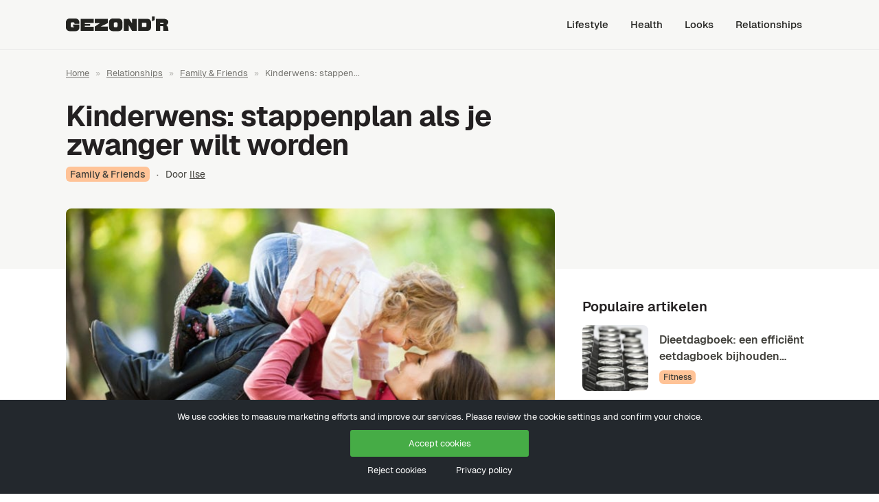

--- FILE ---
content_type: text/html; charset=UTF-8
request_url: https://gezondr.nl/kinderwens-stappenplan-zwanger-worden/
body_size: 10333
content:
<!DOCTYPE html><html lang="nl-NL" prefix="og: https://ogp.me/ns#"><head><meta charset="UTF-8"><meta name="viewport" content="width=device-width"><link rel="profile" href="https://gmpg.org/xfn/11"><link rel="pingback" href="https://gezondr.nl/xmlrpc.php"><title>Kinderwens: stappenplan als je zwanger wilt worden</title><meta name="description" content="Veel mensen krijgen op een bepaald moment in hun leven een kinderwens. Alvorens je daadwerkelijk zwanger wordt, is het verstandig c.q. noodzakelijk om een"/><meta name="robots" content="follow, index, max-snippet:-1, max-video-preview:-1, max-image-preview:large"/><link rel="canonical" href="https://gezondr.nl/kinderwens-stappenplan-zwanger-worden/" /><meta property="og:locale" content="nl_NL" /><meta property="og:type" content="article" /><meta property="og:title" content="Kinderwens: stappenplan als je zwanger wilt worden" /><meta property="og:description" content="Veel mensen krijgen op een bepaald moment in hun leven een kinderwens. Alvorens je daadwerkelijk zwanger wordt, is het verstandig c.q. noodzakelijk om een" /><meta property="og:url" content="https://gezondr.nl/kinderwens-stappenplan-zwanger-worden/" /><meta property="og:site_name" content="Gezond&#039;r" /><meta property="article:publisher" content="https://www.facebook.com/gezondr.nl/" /><meta property="article:tag" content="Kinderen" /><meta property="article:tag" content="kinderen krijgen" /><meta property="article:tag" content="kinderwens" /><meta property="article:tag" content="moeder" /><meta property="article:tag" content="moeder worden" /><meta property="article:tag" content="moederschap" /><meta property="article:tag" content="ouderschap" /><meta property="article:tag" content="vader" /><meta property="article:tag" content="vader worden" /><meta property="article:tag" content="vaderschap" /><meta property="article:tag" content="zwanger" /><meta property="article:tag" content="zwanger worden" /><meta property="article:section" content="Family &amp; Friends" /><meta property="og:updated_time" content="2023-06-01T18:46:09+02:00" /><meta property="og:image" content="https://gezondr.nl/wp-content/uploads/2011/05/kinderwens-ik-wil-kinderen.jpg" /><meta property="og:image:secure_url" content="https://gezondr.nl/wp-content/uploads/2011/05/kinderwens-ik-wil-kinderen.jpg" /><meta property="og:image:width" content="710" /><meta property="og:image:height" content="410" /><meta property="og:image:alt" content="kinderwens ik wil kinderen" /><meta property="og:image:type" content="image/jpeg" /><meta property="article:published_time" content="2011-05-02T17:07:53+02:00" /><meta property="article:modified_time" content="2023-06-01T18:46:09+02:00" /><meta name="twitter:card" content="summary_large_image" /><meta name="twitter:title" content="Kinderwens: stappenplan als je zwanger wilt worden" /><meta name="twitter:description" content="Veel mensen krijgen op een bepaald moment in hun leven een kinderwens. Alvorens je daadwerkelijk zwanger wordt, is het verstandig c.q. noodzakelijk om een" /><meta name="twitter:site" content="@poplak_NL" /><meta name="twitter:creator" content="@poplak_NL" /><meta name="twitter:image" content="https://gezondr.nl/wp-content/uploads/2011/05/kinderwens-ik-wil-kinderen.jpg" /><meta name="twitter:label1" content="Geschreven door" /><meta name="twitter:data1" content="Ilse" /><meta name="twitter:label2" content="Tijd om te lezen" /><meta name="twitter:data2" content="1 minuut" /> <script type="application/ld+json" class="rank-math-schema">{"@context":"https://schema.org","@graph":[{"@type":"Organization","@id":"https://gezondr.nl/#organization","name":"Gezondr.nl","sameAs":["https://www.facebook.com/gezondr.nl/","https://twitter.com/poplak_NL"],"logo":{"@type":"ImageObject","@id":"https://gezondr.nl/#logo","url":"https://gezondr.nl/wp-content/uploads/2024/11/logo-gezondr.svg","contentUrl":"https://gezondr.nl/wp-content/uploads/2024/11/logo-gezondr.svg","caption":"Gezond'r","inLanguage":"nl-NL"}},{"@type":"WebSite","@id":"https://gezondr.nl/#website","url":"https://gezondr.nl","name":"Gezond'r","publisher":{"@id":"https://gezondr.nl/#organization"},"inLanguage":"nl-NL"},{"@type":"ImageObject","@id":"https://gezondr.nl/wp-content/uploads/2011/05/kinderwens-ik-wil-kinderen.jpg","url":"https://gezondr.nl/wp-content/uploads/2011/05/kinderwens-ik-wil-kinderen.jpg","width":"710","height":"410","caption":"kinderwens ik wil kinderen","inLanguage":"nl-NL"},{"@type":"BreadcrumbList","@id":"https://gezondr.nl/kinderwens-stappenplan-zwanger-worden/#breadcrumb","itemListElement":[{"@type":"ListItem","position":"1","item":{"@id":"https://gezondr.nl","name":"Home"}},{"@type":"ListItem","position":"2","item":{"@id":"https://gezondr.nl/relationships/","name":"Relationships"}},{"@type":"ListItem","position":"3","item":{"@id":"https://gezondr.nl/relationships/family-friends/","name":"Family &amp; Friends"}}]},{"@type":"WebPage","@id":"https://gezondr.nl/kinderwens-stappenplan-zwanger-worden/#webpage","url":"https://gezondr.nl/kinderwens-stappenplan-zwanger-worden/","name":"Kinderwens: stappenplan als je zwanger wilt worden","datePublished":"2011-05-02T17:07:53+02:00","dateModified":"2023-06-01T18:46:09+02:00","isPartOf":{"@id":"https://gezondr.nl/#website"},"primaryImageOfPage":{"@id":"https://gezondr.nl/wp-content/uploads/2011/05/kinderwens-ik-wil-kinderen.jpg"},"inLanguage":"nl-NL","breadcrumb":{"@id":"https://gezondr.nl/kinderwens-stappenplan-zwanger-worden/#breadcrumb"}},{"@type":"Person","@id":"https://gezondr.nl/author/poplak_nl/","name":"Ilse","url":"https://gezondr.nl/author/poplak_nl/","image":{"@type":"ImageObject","@id":"https://secure.gravatar.com/avatar/93562e2696f44176fda1b9b93757dc865da3eb3a0f817caf70b9c092e9834cda?s=96&amp;d=mm&amp;r=g","url":"https://secure.gravatar.com/avatar/93562e2696f44176fda1b9b93757dc865da3eb3a0f817caf70b9c092e9834cda?s=96&amp;d=mm&amp;r=g","caption":"Ilse","inLanguage":"nl-NL"},"worksFor":{"@id":"https://gezondr.nl/#organization"}},{"@type":"BlogPosting","headline":"Kinderwens: stappenplan als je zwanger wilt worden","keywords":"kinderwens","datePublished":"2011-05-02T17:07:53+02:00","dateModified":"2023-06-01T18:46:09+02:00","articleSection":"Family &amp; Friends","author":{"@id":"https://gezondr.nl/author/poplak_nl/","name":"Ilse"},"publisher":{"@id":"https://gezondr.nl/#organization"},"description":"Veel mensen krijgen op een bepaald moment in hun leven een kinderwens. Alvorens je daadwerkelijk zwanger wordt, is het verstandig c.q. noodzakelijk om een","name":"Kinderwens: stappenplan als je zwanger wilt worden","@id":"https://gezondr.nl/kinderwens-stappenplan-zwanger-worden/#richSnippet","isPartOf":{"@id":"https://gezondr.nl/kinderwens-stappenplan-zwanger-worden/#webpage"},"image":{"@id":"https://gezondr.nl/wp-content/uploads/2011/05/kinderwens-ik-wil-kinderen.jpg"},"inLanguage":"nl-NL","mainEntityOfPage":{"@id":"https://gezondr.nl/kinderwens-stappenplan-zwanger-worden/#webpage"}}]}</script> <link data-optimized="2" rel="stylesheet" href="https://gezondr.nl/wp-content/litespeed/css/82cc481d794d5084c2bf9352602c8d4a.css?ver=713f8" /><link rel="https://api.w.org/" href="https://gezondr.nl/wp-json/" /><link rel="alternate" title="JSON" type="application/json" href="https://gezondr.nl/wp-json/wp/v2/posts/4109" /><link rel="alternate" title="oEmbed (JSON)" type="application/json+oembed" href="https://gezondr.nl/wp-json/oembed/1.0/embed?url=https%3A%2F%2Fgezondr.nl%2Fkinderwens-stappenplan-zwanger-worden%2F" /><link rel="alternate" title="oEmbed (XML)" type="text/xml+oembed" href="https://gezondr.nl/wp-json/oembed/1.0/embed?url=https%3A%2F%2Fgezondr.nl%2Fkinderwens-stappenplan-zwanger-worden%2F&#038;format=xml" /><link rel="icon" href="https://gezondr.nl/wp-content/uploads/2023/05/cropped-favicon-1-32x32.png" sizes="32x32" /><link rel="icon" href="https://gezondr.nl/wp-content/uploads/2023/05/cropped-favicon-1-192x192.png" sizes="192x192" /><link rel="apple-touch-icon" href="https://gezondr.nl/wp-content/uploads/2023/05/cropped-favicon-1-180x180.png" /><meta name="msapplication-TileImage" content="https://gezondr.nl/wp-content/uploads/2023/05/cropped-favicon-1-270x270.png" />
 <script src="https://www.googletagmanager.com/gtag/js?id=G-VFWE4P98CC" defer data-deferred="1" type="19e5f186988a17b6bb3ca751-text/javascript"></script> <script src="[data-uri]" defer type="19e5f186988a17b6bb3ca751-text/javascript"></script> <script async src="https://pagead2.googlesyndication.com/pagead/js/adsbygoogle.js?client=ca-pub-5326103913251239" crossorigin="anonymous" type="19e5f186988a17b6bb3ca751-text/javascript"></script> <meta name="jam:team" content="add3df5d-4b96-41ba-bec9-5ed11d1c858d" /> <script type="19e5f186988a17b6bb3ca751-module" src="https://js.jam.dev/recorder.js"></script>  <script type="19e5f186988a17b6bb3ca751-module" src="https://js.jam.dev/capture.js"></script> </head><body class="wp-singular post-template-default single single-post postid-4109 single-format-standard wp-custom-logo wp-theme-gezondr bg-white text-default-400 antialiased overflow-x-hidden cookie-consent-not-set"><div id="page" class="min-h-screen"><header id="site-header" class="w-full bg-default-50 border-b"><div class="max-w-6xl mx-auto px-4 lg:px-8 flex items-center h-16 lg:h-18"><div class="flex justify-between items-center w-full"><div class="site-logo -mt-1">
<a href="https://gezondr.nl/" class="custom-logo-link" rel="home" data-wpel-link="internal"><img src="https://gezondr.nl/wp-content/uploads/2024/11/logo-gezondr.svg" class="custom-logo" alt="logo gezondr" decoding="async" /></a></div><div class="lg:hidden">
<a href="#" aria-label="Toggle navigation" id="primary-menu-toggle">
<svg viewBox="0 0 20 20" class="inline-block w-6 h-6" version="1.1"
xmlns="http://www.w3.org/2000/svg" xmlns:xlink="http://www.w3.org/1999/xlink">
<g stroke="none" stroke-width="1" fill="currentColor" fill-rule="evenodd">
<g id="icon-shape">
<path d="M0,3 L20,3 L20,5 L0,5 L0,3 Z M0,9 L20,9 L20,11 L0,11 L0,9 Z M0,15 L20,15 L20,17 L0,17 L0,15 Z"
id="Combined-Shape"></path>
</g>
</g>
</svg>
</a></div></div><div id="primary-menu" class="hidden absolute lg:static top-12 left-0 z-10 w-full lg:w-auto bg-default-100 lg:bg-transparent mt-4 lg:p-4 lg:mt-0 lg:p-0 lg:bg-transparent lg:block shrink-0"><ul id="menu-menu" class="lg:flex lg:-mx-4"><li id="menu-item-29282" class="menu-item menu-item-type-taxonomy menu-item-object-category menu-item-has-children menu-item-29282"><a href="https://gezondr.nl/lifestyle/" data-wpel-link="internal">Lifestyle</a><ul class="sub-menu"><li id="menu-item-29283" class="menu-item menu-item-type-taxonomy menu-item-object-category menu-item-29283"><a href="https://gezondr.nl/lifestyle/business/" data-wpel-link="internal">Business</a></li><li id="menu-item-29284" class="menu-item menu-item-type-taxonomy menu-item-object-category menu-item-29284"><a href="https://gezondr.nl/lifestyle/living/" data-wpel-link="internal">Living</a></li><li id="menu-item-29290" class="menu-item menu-item-type-taxonomy menu-item-object-category menu-item-29290"><a href="https://gezondr.nl/lifestyle/planet/" data-wpel-link="internal">Planet</a></li><li id="menu-item-29291" class="menu-item menu-item-type-taxonomy menu-item-object-category menu-item-29291"><a href="https://gezondr.nl/lifestyle/tech/" data-wpel-link="internal">Tech</a></li><li id="menu-item-29292" class="menu-item menu-item-type-taxonomy menu-item-object-category menu-item-29292"><a href="https://gezondr.nl/lifestyle/transport/" data-wpel-link="internal">Transport</a></li><li id="menu-item-29293" class="menu-item menu-item-type-taxonomy menu-item-object-category menu-item-29293"><a href="https://gezondr.nl/lifestyle/travel/" data-wpel-link="internal">Travel</a></li></ul></li><li id="menu-item-29285" class="menu-item menu-item-type-taxonomy menu-item-object-category menu-item-has-children menu-item-29285"><a href="https://gezondr.nl/health/" data-wpel-link="internal">Health</a><ul class="sub-menu"><li id="menu-item-29289" class="menu-item menu-item-type-taxonomy menu-item-object-category menu-item-29289"><a href="https://gezondr.nl/health/mind/" data-wpel-link="internal">Mind</a></li><li id="menu-item-29288" class="menu-item menu-item-type-taxonomy menu-item-object-category menu-item-29288"><a href="https://gezondr.nl/health/food/" data-wpel-link="internal">Food</a></li><li id="menu-item-29286" class="menu-item menu-item-type-taxonomy menu-item-object-category menu-item-29286"><a href="https://gezondr.nl/health/body/" data-wpel-link="internal">Body</a></li><li id="menu-item-29287" class="menu-item menu-item-type-taxonomy menu-item-object-category menu-item-29287"><a href="https://gezondr.nl/health/fitness/" data-wpel-link="internal">Fitness</a></li></ul></li><li id="menu-item-29295" class="menu-item menu-item-type-taxonomy menu-item-object-category menu-item-has-children menu-item-29295"><a href="https://gezondr.nl/looks/" data-wpel-link="internal">Looks</a><ul class="sub-menu"><li id="menu-item-29296" class="menu-item menu-item-type-taxonomy menu-item-object-category menu-item-29296"><a href="https://gezondr.nl/looks/fashion/" data-wpel-link="internal">Fashion</a></li><li id="menu-item-29294" class="menu-item menu-item-type-taxonomy menu-item-object-category menu-item-29294"><a href="https://gezondr.nl/looks/self-care/" data-wpel-link="internal">Self-Care</a></li></ul></li><li id="menu-item-29297" class="menu-item menu-item-type-taxonomy menu-item-object-category current-post-ancestor menu-item-has-children menu-item-29297"><a href="https://gezondr.nl/relationships/" data-wpel-link="internal">Relationships</a><ul class="sub-menu"><li id="menu-item-29298" class="menu-item menu-item-type-taxonomy menu-item-object-category current-post-ancestor current-menu-parent current-post-parent menu-item-29298"><a href="https://gezondr.nl/relationships/family-friends/" data-wpel-link="internal">Family &amp; Friends</a></li><li id="menu-item-29299" class="menu-item menu-item-type-taxonomy menu-item-object-category menu-item-29299"><a href="https://gezondr.nl/relationships/love/" data-wpel-link="internal">Love</a></li></ul></li></ul></div></div></header><div id="content" class="site-content flex-grow"><main><div class="pt-4 lg:pt-6 bg-default-50"><div class="max-w-6xl mx-auto px-4 lg:px-8"><nav aria-label="breadcrumbs" class="rank-math-breadcrumb"><p><a href="https://gezondr.nl" data-wpel-link="internal">Home</a><span class="separator"> &raquo; </span><a href="https://gezondr.nl/relationships/" data-wpel-link="internal">Relationships</a><span class="separator"> &raquo; </span><a href="https://gezondr.nl/relationships/family-friends/" data-wpel-link="internal">Family &amp; Friends</a><span class="separator"> &raquo; </span><span class="last">Kinderwens: stappen...</span></p></nav></div></div><section class="hero bg-default-50 pt-8 pb-16  pb-32"><div class="max-w-6xl mx-auto px-4 lg:px-8"><h1 class="text-3xl lg:text-[2.625em] tracking-tight leading-none font-bold text-default-600 lg:max-w-3xl">
Kinderwens: stappenplan als je zwanger wilt worden</h1><p class="text-sm text-default-400 mt-3">
<a href="https://gezondr.nl/relationships/family-friends/" class="rounded-md font-medium  bg-highlight-400 px-1.5 py-0.5" data-wpel-link="internal">Family &amp; Friends</a>
<span class="mx-1.5">·</span>
Door <u>Ilse</u></p></div></section><section class="max-w-6xl mx-auto px-4 lg:px-8 pt-10"><div class="grid lg:grid-cols-3 gap-10"><div class="lg:col-span-2"><img width="690" height="398" src="https://gezondr.nl/wp-content/uploads/2011/05/kinderwens-ik-wil-kinderen-690x398.jpg" class="no-lazy w-full h-auto rounded-lg -mt-32 mb-6 wp-post-image" alt="kinderwens ik wil kinderen" decoding="async" fetchpriority="high" srcset="https://gezondr.nl/wp-content/uploads/2011/05/kinderwens-ik-wil-kinderen-690x398.jpg 690w, https://gezondr.nl/wp-content/uploads/2011/05/kinderwens-ik-wil-kinderen-600x346.jpg 600w, https://gezondr.nl/wp-content/uploads/2011/05/kinderwens-ik-wil-kinderen-375x217.jpg 375w, https://gezondr.nl/wp-content/uploads/2011/05/kinderwens-ik-wil-kinderen-175x101.jpg 175w, https://gezondr.nl/wp-content/uploads/2011/05/kinderwens-ik-wil-kinderen-450x260.jpg 450w, https://gezondr.nl/wp-content/uploads/2011/05/kinderwens-ik-wil-kinderen.jpg 710w" sizes="(max-width: 690px) 100vw, 690px" loading="eager" /><article id="post-4109" class="post-4109 post type-post status-publish format-standard has-post-thumbnail hentry category-family-friends tag-kinderen tag-kinderen-krijgen tag-kinderwens tag-moeder tag-moeder-worden tag-moederschap tag-ouderschap tag-vader tag-vader-worden tag-vaderschap tag-zwanger tag-zwanger-worden"><div class="entry-content"><p>Veel mensen krijgen op een bepaald moment in hun leven een kinderwens. <strong>Alvorens je daadwerkelijk zwanger wordt, is het verstandig c.q. noodzakelijk om een aantal stappen te doorlopen.</strong> Hieronder lees je meer over een stappenplan voor als je zwanger wilt worden…</p><h2>Praktische gevolgen van een kinderwens&#8230;</h2><p>Het is allereerst aan te raden om je kinderwens goed te overdenken. Sta niet alleen stil bij de voordelen, maar ook bij de nadelen. Waarom wil je eigenlijk kinderen? Hoe verwacht je dat het ouderschap zal zijn? Wat voor ideeën heb je over de opvoeding? Het is goed om hier bewust bij stil te staan en dit samen met je partner te bespreken. Sta ook stil bij de praktische gevolgen. <strong>Hebben jullie voldoende ruimte, geld en tijd voor een kind? </strong>En kun je een kind een veilige en stabiele leefomgeving bieden?</p><h2>Met ouderschapswens naar huisarts</h2><p>Soms is het verstandig om je huisarts te raadplegen over je kinderwens. Mocht je vragen hebben over zwanger worden, dan is het sowieso raadzaam om een afspraak te maken. <strong>Ook kun je door de huisarts een algemene gezondheidscheck laten uitvoeren om er zeker van te zijn dat jullie medisch gezien klaar zijn voor een zwangerschap.</strong> Het is tevens aan te raden om met de huisarts te overleggen indien er chronische en/of erfelijke ziektes in jullie familie voorkomen die overgedragen kunnen worden op je toekomstige kinderen.</p><h2>Kinderwens = stoppen met anticonceptie</h2><p><img decoding="async" class="alignright wp-image-4110 size-full" title="kinderwens ouderschapswens" src="/wp-content/uploads/2011/04/Kinderwens.jpg" alt="kinderwens ouderschapswens" width="155" height="232" /><strong>Om kinderen te kunnen krijgen dien je vanzelfsprekend te stoppen met het gebruik van anticonceptiemiddelen.</strong> Met bepaalde anticonceptiemiddelen kun je per direct stoppen als je een kinderwens hebt. Zo kun je bijvoorbeeld simpelweg geen condoom meer gebruiken. Bepaalde andere anticonceptiemiddelen zijn niet direct uitgewerkt. Bij de pil kan het bijvoorbeeld tot een jaar duren alvorens je normale menstruatiecyclus (en daarmee vruchtbaarheid) weer op gang komt. <a href="../stoppen-met-de-pil-zwanger-worden/" data-wpel-link="internal">Hier lees je meer over stoppen met de pil en zwanger worden.</a></p><h2>Kinderwens: eisprong &amp; vruchtbaarheid</h2><p>Sommige vrouwen met een kinderwens raken vrijwel direct zwanger, anderen moeten er beduidend meer moeite voor doen. Mocht je niet direct zwanger raken, verdiep je dan eens in de <a href="../eisprong-vruchtbaarheid/" data-wpel-link="internal">eisprong en vruchtbaarheid</a>. <strong>Een vrouw kan namelijk niet op ieder willekeurig moment zwanger raken.</strong> Het bepalen van je <a href="../wanneer-vruchtbaar-tips-vruchtbaarste-dagen-bepalen/" data-wpel-link="internal">vruchtbare dagen</a> kan je enorm helpen om zwanger te worden.</p><p><em>Heb jij een kinderwens? Deel hieronder jouw ervaringen, opvattingen en bevindingen ten aanzien van jouw toekomstige ouderschap!</em></p></div></article><div class='yarpp yarpp-related yarpp-related-website yarpp-template-yarpp-template-simple'><div class="mt-10"><h4 class="font-semibold text-xxl text-default-600">Lees ook</h4><div class="mt-4"><div class="flex items-center mb-4  border rounded-xl p-2">
<a href="https://gezondr.nl/waarom-sport-jij-niet-als-je-wilt-afvallen/" class="mr-4 rounded-lg bg-default-300 overflow-hidden w-20 bg-highlight-400" data-wpel-link="internal">
<img width="120" height="80" src="https://gezondr.nl/wp-content/uploads/2007/03/waarom-sport-jij-niet-als-je-wilt-afvallen-scaled.jpg" class=" object-cover aspect-square w-20 hover:opacity-90 ease-in-out duration-200 wp-post-image" alt="waarom sport jij niet als je wilt afvallen scaled" data-pin-nopin="true" decoding="async" loading="lazy" srcset="https://gezondr.nl/wp-content/uploads/2007/03/waarom-sport-jij-niet-als-je-wilt-afvallen-scaled.jpg 2560w, https://gezondr.nl/wp-content/uploads/2007/03/waarom-sport-jij-niet-als-je-wilt-afvallen-600x400.jpg 600w, https://gezondr.nl/wp-content/uploads/2007/03/waarom-sport-jij-niet-als-je-wilt-afvallen-375x250.jpg 375w, https://gezondr.nl/wp-content/uploads/2007/03/waarom-sport-jij-niet-als-je-wilt-afvallen-768x512.jpg 768w, https://gezondr.nl/wp-content/uploads/2007/03/waarom-sport-jij-niet-als-je-wilt-afvallen-1536x1024.jpg 1536w, https://gezondr.nl/wp-content/uploads/2007/03/waarom-sport-jij-niet-als-je-wilt-afvallen-2048x1365.jpg 2048w, https://gezondr.nl/wp-content/uploads/2007/03/waarom-sport-jij-niet-als-je-wilt-afvallen-175x117.jpg 175w, https://gezondr.nl/wp-content/uploads/2007/03/waarom-sport-jij-niet-als-je-wilt-afvallen-450x300.jpg 450w, https://gezondr.nl/wp-content/uploads/2007/03/waarom-sport-jij-niet-als-je-wilt-afvallen-1170x780.jpg 1170w, https://gezondr.nl/wp-content/uploads/2007/03/waarom-sport-jij-niet-als-je-wilt-afvallen-270x180.jpg 270w" sizes="auto, (max-width: 120px) 100vw, 120px" />			</a>
<a href="https://gezondr.nl/waarom-sport-jij-niet-als-je-wilt-afvallen/" rel="bookmark norewrite" class="underline block text-lg !font-semibold text-highlight-100 hover:text-highlight-300 transition-all duration-500 break-words" title="Niet sporten&#8230; Waarom sport jij niet als je wilt afvallen?" data-wpel-link="internal">
Niet sporten&#8230; Waarom sport jij niet als je wilt afvallen?			</a></div><div class="flex items-center mb-4  border rounded-xl p-2">
<a href="https://gezondr.nl/de-appel-erg-gezond-en-goed-als-je-wilt-afvallen/" class="mr-4 rounded-lg bg-default-300 overflow-hidden w-20 bg-highlight-400" data-wpel-link="internal">
<img width="120" height="31" src="https://gezondr.nl/wp-content/uploads/2007/09/appeltjes-gezond-goed-afvallen.jpg" class=" object-cover aspect-square w-20 hover:opacity-90 ease-in-out duration-200 wp-post-image" alt="appeltjes gezond goed afvallen" data-pin-nopin="true" decoding="async" loading="lazy" srcset="https://gezondr.nl/wp-content/uploads/2007/09/appeltjes-gezond-goed-afvallen.jpg 530w, https://gezondr.nl/wp-content/uploads/2007/09/appeltjes-gezond-goed-afvallen-375x98.jpg 375w, https://gezondr.nl/wp-content/uploads/2007/09/appeltjes-gezond-goed-afvallen-175x46.jpg 175w, https://gezondr.nl/wp-content/uploads/2007/09/appeltjes-gezond-goed-afvallen-450x118.jpg 450w" sizes="auto, (max-width: 120px) 100vw, 120px" />			</a>
<a href="https://gezondr.nl/de-appel-erg-gezond-en-goed-als-je-wilt-afvallen/" rel="bookmark norewrite" class="underline block text-lg !font-semibold text-highlight-100 hover:text-highlight-300 transition-all duration-500 break-words" title="Appel: erg gezond + goed als je wilt afvallen" data-wpel-link="internal">
Appel: erg gezond + goed als je wilt afvallen			</a></div><div class="flex items-center mb-4  border rounded-xl p-2">
<a href="https://gezondr.nl/plekken-waar-je-niet-moet-eten-als-je-wilt-afvallen/" class="mr-4 rounded-lg bg-default-300 overflow-hidden w-20 bg-highlight-400" data-wpel-link="internal">
<img width="120" height="79" src="https://gezondr.nl/wp-content/uploads/2012/01/plaats-eten-afvallen.jpg" class=" object-cover aspect-square w-20 hover:opacity-90 ease-in-out duration-200 wp-post-image" alt="plaats eten afvallen" data-pin-nopin="true" decoding="async" loading="lazy" srcset="https://gezondr.nl/wp-content/uploads/2012/01/plaats-eten-afvallen.jpg 290w, https://gezondr.nl/wp-content/uploads/2012/01/plaats-eten-afvallen-175x116.jpg 175w, https://gezondr.nl/wp-content/uploads/2012/01/plaats-eten-afvallen-270x180.jpg 270w" sizes="auto, (max-width: 120px) 100vw, 120px" />			</a>
<a href="https://gezondr.nl/plekken-waar-je-niet-moet-eten-als-je-wilt-afvallen/" rel="bookmark norewrite" class="underline block text-lg !font-semibold text-highlight-100 hover:text-highlight-300 transition-all duration-500 break-words" title="5 plekken waar je niet moet eten als je wilt afvallen" data-wpel-link="internal">
5 plekken waar je niet moet eten als je wilt afvallen			</a></div><div class="flex items-center mb-4  border rounded-xl p-2">
<a href="https://gezondr.nl/quinoa-ideale-zaden-afvallen/" class="mr-4 rounded-lg bg-default-300 overflow-hidden w-20 bg-highlight-400" data-wpel-link="internal">
<img width="120" height="79" src="https://gezondr.nl/wp-content/uploads/2012/11/quinoa-afvallen.jpg" class=" object-cover aspect-square w-20 hover:opacity-90 ease-in-out duration-200 wp-post-image" alt="quinoa afvallen" data-pin-nopin="true" decoding="async" loading="lazy" srcset="https://gezondr.nl/wp-content/uploads/2012/11/quinoa-afvallen.jpg 290w, https://gezondr.nl/wp-content/uploads/2012/11/quinoa-afvallen-175x116.jpg 175w, https://gezondr.nl/wp-content/uploads/2012/11/quinoa-afvallen-270x180.jpg 270w" sizes="auto, (max-width: 120px) 100vw, 120px" />			</a>
<a href="https://gezondr.nl/quinoa-ideale-zaden-afvallen/" rel="bookmark norewrite" class="underline block text-lg !font-semibold text-highlight-100 hover:text-highlight-300 transition-all duration-500 break-words" title="Quinoa: ideale zaden als je wilt afvallen" data-wpel-link="internal">
Quinoa: ideale zaden als je wilt afvallen			</a></div></div></div></div></div><div class="relative"><div class="sticky top-4"><h4 class="font-semibold text-xl text-default-600">Populaire artikelen</h4><div id="post-13191" class="flex items-center mt-3">
<a href="https://gezondr.nl/dieetdagboek-bijhouden/" class="mr-4 rounded-lg bg-default-300 overflow-hidden w-20 lg:w-24 h-20 lg:h-24 shrink-0 bg-highlight-400 " data-wpel-link="internal">
<img width="375" height="207" src="https://gezondr.nl/wp-content/uploads/2018/02/dieetdagboek-375x207.jpg" class=" object-cover w-24 h-24 hover:opacity-90 ease-in-out duration-200 wp-post-image" alt="dieetdagboek" decoding="async" loading="lazy" srcset="https://gezondr.nl/wp-content/uploads/2018/02/dieetdagboek-375x207.jpg 375w, https://gezondr.nl/wp-content/uploads/2018/02/dieetdagboek-600x330.jpg 600w, https://gezondr.nl/wp-content/uploads/2018/02/dieetdagboek-175x96.jpg 175w, https://gezondr.nl/wp-content/uploads/2018/02/dieetdagboek-450x248.jpg 450w, https://gezondr.nl/wp-content/uploads/2018/02/dieetdagboek.jpg 690w" sizes="auto, (max-width: 375px) 100vw, 375px" />	</a><div><h2 class="font-semibold hover:text-highlight-300"><a href="https://gezondr.nl/dieetdagboek-bijhouden/" data-wpel-link="internal">Dieetdagboek: een efficiënt eetdagboek bijhouden&#8230;</a></h2>
<a href="https://gezondr.nl/health/fitness/" class="rounded-md font-medium text-xs bg-highlight-400 px-1.5 py-0.5 mt-2 inline-block" data-wpel-link="internal">Fitness</a></div></div><div id="post-2481" class="flex items-center mt-3">
<a href="https://gezondr.nl/klebsiella-bacterie-symptomen-besmetting-behandeling/" class="mr-4 rounded-lg bg-default-300 overflow-hidden w-20 lg:w-24 h-20 lg:h-24 shrink-0 bg-highlight-400 " data-wpel-link="internal">
<img width="375" height="206" src="https://gezondr.nl/wp-content/uploads/2011/08/klebsiella-bacterie-375x206.jpg" class=" object-cover w-24 h-24 hover:opacity-90 ease-in-out duration-200 wp-post-image" alt="klebsiella bacterie" decoding="async" loading="lazy" srcset="https://gezondr.nl/wp-content/uploads/2011/08/klebsiella-bacterie-375x206.jpg 375w, https://gezondr.nl/wp-content/uploads/2011/08/klebsiella-bacterie-600x330.jpg 600w, https://gezondr.nl/wp-content/uploads/2011/08/klebsiella-bacterie-175x96.jpg 175w, https://gezondr.nl/wp-content/uploads/2011/08/klebsiella-bacterie-450x247.jpg 450w, https://gezondr.nl/wp-content/uploads/2011/08/klebsiella-bacterie-690x379.jpg 690w, https://gezondr.nl/wp-content/uploads/2011/08/klebsiella-bacterie.jpg 710w" sizes="auto, (max-width: 375px) 100vw, 375px" />	</a><div><h2 class="font-semibold hover:text-highlight-300"><a href="https://gezondr.nl/klebsiella-bacterie-symptomen-besmetting-behandeling/" data-wpel-link="internal">Klebsiella-bacterie: symptomen, besmetting &#038; behandeling</a></h2>
<a href="https://gezondr.nl/health/body/" class="rounded-md font-medium text-xs bg-highlight-400 px-1.5 py-0.5 mt-2 inline-block" data-wpel-link="internal">Body</a></div></div><div id="post-699" class="flex items-center mt-3">
<a href="https://gezondr.nl/acne-voorkomen-verhelpen-puistjes/" class="mr-4 rounded-lg bg-default-300 overflow-hidden w-20 lg:w-24 h-20 lg:h-24 shrink-0 bg-highlight-400 " data-wpel-link="internal">
<img width="375" height="201" src="https://gezondr.nl/wp-content/uploads/2012/09/acne-verhelpen-375x201.jpg" class=" object-cover w-24 h-24 hover:opacity-90 ease-in-out duration-200 wp-post-image" alt="acne verhelpen" decoding="async" loading="lazy" srcset="https://gezondr.nl/wp-content/uploads/2012/09/acne-verhelpen-375x201.jpg 375w, https://gezondr.nl/wp-content/uploads/2012/09/acne-verhelpen-600x321.jpg 600w, https://gezondr.nl/wp-content/uploads/2012/09/acne-verhelpen-175x94.jpg 175w, https://gezondr.nl/wp-content/uploads/2012/09/acne-verhelpen-450x241.jpg 450w, https://gezondr.nl/wp-content/uploads/2012/09/acne-verhelpen-690x369.jpg 690w, https://gezondr.nl/wp-content/uploads/2012/09/acne-verhelpen.jpg 710w" sizes="auto, (max-width: 375px) 100vw, 375px" />	</a><div><h2 class="font-semibold hover:text-highlight-300"><a href="https://gezondr.nl/acne-voorkomen-verhelpen-puistjes/" data-wpel-link="internal">Pukkels verhelpen: de beste middelen tegen jeugdpuistjes</a></h2>
<a href="https://gezondr.nl/health/body/" class="rounded-md font-medium text-xs bg-highlight-400 px-1.5 py-0.5 mt-2 inline-block" data-wpel-link="internal">Body</a></div></div><div id="post-1145" class="flex items-center mt-3">
<a href="https://gezondr.nl/tintelende-handen-vingers-oorzaken-oplossingen/" class="mr-4 rounded-lg bg-default-300 overflow-hidden w-20 lg:w-24 h-20 lg:h-24 shrink-0 bg-highlight-400 " data-wpel-link="internal">
<img width="375" height="209" src="https://gezondr.nl/wp-content/uploads/2013/08/tintelende-handen-vingers-1-375x209.jpg" class=" object-cover w-24 h-24 hover:opacity-90 ease-in-out duration-200 wp-post-image" alt="tintelende handen vingers 1" decoding="async" loading="lazy" srcset="https://gezondr.nl/wp-content/uploads/2013/08/tintelende-handen-vingers-1-375x209.jpg 375w, https://gezondr.nl/wp-content/uploads/2013/08/tintelende-handen-vingers-1-600x335.jpg 600w, https://gezondr.nl/wp-content/uploads/2013/08/tintelende-handen-vingers-1-175x98.jpg 175w, https://gezondr.nl/wp-content/uploads/2013/08/tintelende-handen-vingers-1-450x251.jpg 450w, https://gezondr.nl/wp-content/uploads/2013/08/tintelende-handen-vingers-1-690x385.jpg 690w, https://gezondr.nl/wp-content/uploads/2013/08/tintelende-handen-vingers-1.jpg 710w" sizes="auto, (max-width: 375px) 100vw, 375px" />	</a><div><h2 class="font-semibold hover:text-highlight-300"><a href="https://gezondr.nl/tintelende-handen-vingers-oorzaken-oplossingen/" data-wpel-link="internal">Tintelende handen + vingers: oorzaken, symptomen &#038; oplossingen</a></h2>
<a href="https://gezondr.nl/health/body/" class="rounded-md font-medium text-xs bg-highlight-400 px-1.5 py-0.5 mt-2 inline-block" data-wpel-link="internal">Body</a></div></div><div id="post-27" class="flex items-center mt-3">
<a href="https://gezondr.nl/wat-is-mijn-ideale-gewicht-bereken-het-of-toch-niet/" class="mr-4 rounded-lg bg-default-300 overflow-hidden w-20 lg:w-24 h-20 lg:h-24 shrink-0 bg-highlight-400 " data-wpel-link="internal">
<img width="375" height="250" src="https://gezondr.nl/wp-content/uploads/2007/01/wat-is-mijn-ideale-gewicht-bereken-het-of-toch-niet-375x250.jpg" class=" object-cover w-24 h-24 hover:opacity-90 ease-in-out duration-200 wp-post-image" alt="wat is mijn ideale gewicht bereken het of toch niet scaled" decoding="async" loading="lazy" srcset="https://gezondr.nl/wp-content/uploads/2007/01/wat-is-mijn-ideale-gewicht-bereken-het-of-toch-niet-375x250.jpg 375w, https://gezondr.nl/wp-content/uploads/2007/01/wat-is-mijn-ideale-gewicht-bereken-het-of-toch-niet-600x400.jpg 600w, https://gezondr.nl/wp-content/uploads/2007/01/wat-is-mijn-ideale-gewicht-bereken-het-of-toch-niet-768x512.jpg 768w, https://gezondr.nl/wp-content/uploads/2007/01/wat-is-mijn-ideale-gewicht-bereken-het-of-toch-niet-1536x1024.jpg 1536w, https://gezondr.nl/wp-content/uploads/2007/01/wat-is-mijn-ideale-gewicht-bereken-het-of-toch-niet-2048x1365.jpg 2048w, https://gezondr.nl/wp-content/uploads/2007/01/wat-is-mijn-ideale-gewicht-bereken-het-of-toch-niet-175x117.jpg 175w, https://gezondr.nl/wp-content/uploads/2007/01/wat-is-mijn-ideale-gewicht-bereken-het-of-toch-niet-450x300.jpg 450w, https://gezondr.nl/wp-content/uploads/2007/01/wat-is-mijn-ideale-gewicht-bereken-het-of-toch-niet-1170x780.jpg 1170w, https://gezondr.nl/wp-content/uploads/2007/01/wat-is-mijn-ideale-gewicht-bereken-het-of-toch-niet-270x180.jpg 270w" sizes="auto, (max-width: 375px) 100vw, 375px" />	</a><div><h2 class="font-semibold hover:text-highlight-300"><a href="https://gezondr.nl/wat-is-mijn-ideale-gewicht-bereken-het-of-toch-niet/" data-wpel-link="internal">Wat is mijn ideale gewicht? Bereken het! Of toch niet?</a></h2>
<a href="https://gezondr.nl/health/fitness/" class="rounded-md font-medium text-xs bg-highlight-400 px-1.5 py-0.5 mt-2 inline-block" data-wpel-link="internal">Fitness</a></div></div></div></div></div></section></main></div><footer id="colophon" class="site-footer bg-default-600 py-12 mt-24" role="contentinfo"><div class="max-w-6xl mx-auto px-4 lg:px-8"><svg width="150" height="23" xmlns="http://www.w3.org/2000/svg" class="mb-4"><g fill="#FFC397" fill-rule="nonzero"><path d="M19.4991748 11.6683997V9.35802298c.0003441-1.42528381-.5656952-2.79229049-1.573523-3.80011825-1.0078277-1.00782776-2.3748344-1.57386704-3.8001178-1.57352273H5.37364111c-1.42528382-.00034431-2.7922905.56569497-3.80011826 1.57352273S-.00034418 7.93273917 0 9.3580226v7.6464378c-.00095606 2.9687592 2.40488157 5.3762112 5.37364073 5.3772469h9.07214777c1.3402473 0 2.6256069-.5323837 3.5733047-1.4800816.9476979-.9476978 1.4800816-2.2330574 1.4800816-3.5733043v-4.5401131h-8.9224072v2.862888h1.8058319c-.2507362.708221-.9212425 1.1809989-1.6725364 1.1793155H8.78543424c-.9769371 0-1.76890144-.7919643-1.76890144-1.7689014v-3.7566437c-.00001907-.46915436.18633843-.91909981.51807404-1.25084877s.78167343-.51812477 1.25082779-.51812477H10.717493c.9769771 0 1.7689735.79199638 1.7689735 1.76897354v.3633881l7.0127083.0001449ZM40.4681575 10.49778281V4.49993468H21.5000003V22.0380546h18.9681572v-5.9978482H27.4978484v-1.4244835h7.7634319v-2.6934558h-7.7634319v-1.42448353zM60.9101657 4.50123282l-6.9350254-.00129814-.0012982.00129814H42.000001v6.20038757h7.7649464L42.000001 15.8047755v6.2004597h18.9101655v-6.2004597H50.3381598l10.5720067-5.10315511zM76.8251014 3.98438246h-8.7492966c-1.4258282-.00024864-2.7933292.56604927-3.8015423 1.57426232-1.0082126 1.00821266-1.5745106 2.37571411-1.574262 3.80154228v7.64571644c-.0003252 1.42589.5659631 2.7934723 1.5742193 3.8017289 1.0082565 1.0082565 2.3758388 1.5745449 3.8017288 1.5742196h8.7492966c2.969033 0 5.3760208-2.4069158 5.3760208-5.3759488V9.36018668c-.0002392-2.96901665-2.4071484-5.37580422-5.376165-5.37580422h4e-7ZM75.1849509 15.0607898c-.0005974.9785656-.7943027 1.7713989-1.7728683 1.7709208h-1.9252781c-.9778481-.0004382-1.7704186-.7930731-1.7707768-1.7709212V11.305228c.0003582-.9778481.7929291-1.77048345 1.7707768-1.77092152h1.9252781c.978622-.00039849 1.7722862.79258743 1.7727241 1.77120952l.0001442 3.7552738ZM96.1483802 4.49286566v6.3650589l-4.2433727-6.3650589h-7.7050072V22.0246383h7.2025535v-8.5984017l4.8574826 8.5984017h6.8675846V4.49286566zM118.736583 4.50007849H105.15V22.0117992h13.586583c1.38816-.0001912 2.719382-.5518487 3.700784-1.5336022.981402-.9817532 1.532582-2.3131733 1.532276-3.7013336V9.73487006c.000249-1.38812943-.550955-2.71950112-1.532348-3.70121918-.981394-.98171806-2.312583-1.53336182-3.700713-1.53357239h.000001Zm-1.524167 10.96532781c-.000358.4464127-.362157.8082123-.80857.8085701h-5.690505v-6.03607704h5.690505c.445994-.0003983.807934.36070208.80857.80669584v4.4208111ZM125.35.921379v3.83663483h.564629l-.564629.54897689v2.74300919l3.971012-1.85098457V.921379zM145.752324 13.6354117s3.269987-1.1676307 3.269987-4.47202296c0-3.30439225-3.300786-4.66330987-6.735156-4.66330987H130.95V21.9868426h6.221594v-6.9304813h3.105604s1.588794-.1266594 1.588794 1.0375092v5.8929721h7.320701s.222592-7.3173835-3.434369-8.3514309Zm-3.780158-1.9691326c-.157625.1585629-.37221.2473587-.595788.2465442h-4.205144v-1.68437147h4.205144c.340695.00007057.647817.20531578.778214.52006874.130398.31475293.058404.67706033-.182425.91804693l-.000001-.0002884Z"/></g></svg><div class="text-sm text-default-100/50"><p>Let op: de inhoud op Gezondr.nl dient niet als medisch advies of basis voor medisch advies en betreft geen uitoefening der geneeskunde. Meer informatie</p></div><div class="block mb-4 mt-10 h-px w-full bg-default-100/10"></div><div class="text-white text-sm lg:flex items-center"><div>&copy; 2026 - Gezondr.nl</div><div class="ml-auto"><div id="primary-menu" class="hidden bg-gray-100 mt-4 p-4 lg:mt-0 lg:p-0 lg:bg-transparent lg:block"><ul id="menu-footer-menu" class="lg:flex lg:-mx-4"><li id="menu-item-29208" class="menu-item menu-item-type-post_type menu-item-object-page menu-item-29208"><a href="https://gezondr.nl/contact/" data-wpel-link="internal">Contact</a></li><li id="menu-item-29209" class="menu-item menu-item-type-post_type menu-item-object-page menu-item-29209"><a href="https://gezondr.nl/over/" data-wpel-link="internal">Over Gezondr</a></li><li id="menu-item-29210" class="menu-item menu-item-type-post_type menu-item-object-page menu-item-29210"><a href="https://gezondr.nl/adverteren/" data-wpel-link="internal">Adverteren</a></li><li id="menu-item-29211" class="menu-item menu-item-type-post_type menu-item-object-page menu-item-privacy-policy menu-item-29211"><a rel="privacy-policy" href="https://gezondr.nl/disclaimer-copyright-privacy/" data-wpel-link="internal">Privacy Policy</a></li></ul></div></a></div></div></footer></div> <script type="19e5f186988a17b6bb3ca751-text/javascript" src="[data-uri]" defer></script> <script type="speculationrules">{"prefetch":[{"source":"document","where":{"and":[{"href_matches":"\/*"},{"not":{"href_matches":["\/wp-*.php","\/wp-admin\/*","\/wp-content\/uploads\/*","\/wp-content\/*","\/wp-content\/plugins\/*","\/wp-content\/themes\/gezondr\/*","\/*\\?(.+)"]}},{"not":{"selector_matches":"a[rel~=\"nofollow\"]"}},{"not":{"selector_matches":".no-prefetch, .no-prefetch a"}}]},"eagerness":"conservative"}]}</script> <script type="19e5f186988a17b6bb3ca751-text/javascript" id="cookie-notice-consent-js-before" src="[data-uri]" defer></script> <div id="cookie-notice-consent" role="banner" class="cookie-notice-consent cookie-notice-consent--hidden" aria-label="Cookie Notice & Consent"><div class="cookie-notice-consent__container"><div class="cookie-notice-consent__text">We use cookies to measure marketing efforts and improve our services. Please review the cookie settings and confirm your choice.</div><div class="cookie-notice-consent__buttons">
<a href="#cookies-accepted" class="cookie-notice-consent__button cookie-notice-consent__accept-button" id="cookie-notice-consent__accept-button" aria-label="Accept cookies">Accept cookies</a>
<a href="#cookies-rejected" class="cookie-notice-consent__button cookie-notice-consent__reject-button" id="cookie-notice-consent__reject-button" aria-label="Reject cookies">Reject cookies</a>
<a href="https://gezondr.nl/disclaimer-copyright-privacy/" target="_blank" class="cookie-notice-consent__button cookie-notice-consent__privacy-policy-button" id="cookie-notice-consent__privacy-policy-button" aria-label="Privacy policy" data-wpel-link="internal">Privacy policy</a></div></div></div> <script data-optimized="1" src="https://gezondr.nl/wp-content/litespeed/js/ebbb0b2f22906cc8eef96960d86a4788.js?ver=713f8" defer type="19e5f186988a17b6bb3ca751-text/javascript"></script><script src="/cdn-cgi/scripts/7d0fa10a/cloudflare-static/rocket-loader.min.js" data-cf-settings="19e5f186988a17b6bb3ca751-|49" defer></script><script defer src="https://static.cloudflareinsights.com/beacon.min.js/vcd15cbe7772f49c399c6a5babf22c1241717689176015" integrity="sha512-ZpsOmlRQV6y907TI0dKBHq9Md29nnaEIPlkf84rnaERnq6zvWvPUqr2ft8M1aS28oN72PdrCzSjY4U6VaAw1EQ==" data-cf-beacon='{"version":"2024.11.0","token":"dfc27912475649a999e65392333ba328","r":1,"server_timing":{"name":{"cfCacheStatus":true,"cfEdge":true,"cfExtPri":true,"cfL4":true,"cfOrigin":true,"cfSpeedBrain":true},"location_startswith":null}}' crossorigin="anonymous"></script>
</body></html>
<!-- Page optimized by LiteSpeed Cache @2026-01-22 03:14:35 -->

<!-- Page cached by LiteSpeed Cache 7.7 on 2026-01-22 03:14:35 -->

--- FILE ---
content_type: text/html; charset=utf-8
request_url: https://www.google.com/recaptcha/api2/aframe
body_size: 263
content:
<!DOCTYPE HTML><html><head><meta http-equiv="content-type" content="text/html; charset=UTF-8"></head><body><script nonce="vCim7Oi_a-chye5lYtH07w">/** Anti-fraud and anti-abuse applications only. See google.com/recaptcha */ try{var clients={'sodar':'https://pagead2.googlesyndication.com/pagead/sodar?'};window.addEventListener("message",function(a){try{if(a.source===window.parent){var b=JSON.parse(a.data);var c=clients[b['id']];if(c){var d=document.createElement('img');d.src=c+b['params']+'&rc='+(localStorage.getItem("rc::a")?sessionStorage.getItem("rc::b"):"");window.document.body.appendChild(d);sessionStorage.setItem("rc::e",parseInt(sessionStorage.getItem("rc::e")||0)+1);localStorage.setItem("rc::h",'1769044477464');}}}catch(b){}});window.parent.postMessage("_grecaptcha_ready", "*");}catch(b){}</script></body></html>

--- FILE ---
content_type: text/css
request_url: https://gezondr.nl/wp-content/litespeed/css/82cc481d794d5084c2bf9352602c8d4a.css?ver=713f8
body_size: 5019
content:
img:is([sizes="auto" i],[sizes^="auto," i]){contain-intrinsic-size:3000px 1500px}.stcr-pagination-links{display:flex;flex-wrap:wrap}.stcr-pagination-links .stcr-page-link{display:block;padding:5px 15px;margin-left:-1px;border:1px solid #eaeaea}.stcr-pagination-links .stcr-page-link:first-child{border-top-left-radius:5px;border-bottom-left-radius:5px}.stcr-pagination-links .stcr-page-link:last-child{border-top-right-radius:5px;border-bottom-right-radius:5px}@-webkit-keyframes spinner{to{-webkit-transform:rotate(180deg);transform:rotate(180deg)}}@keyframes spinner{to{-webkit-transform:rotate(180deg);transform:rotate(180deg)}}.cookie-notice-consent,.cookie-notice-consent *{box-sizing:border-box}.cookie-notice-consent{position:fixed;bottom:0;width:100%;z-index:9999;font-size:smaller;text-align:center;background-color:#23282d;color:#fff}.cookie-notice-consent__container{overflow:auto;padding:15px 30px}.cookie-notice-consent.cookie-notice-consent--hidden{display:none}.cookie-notice-consent__text{margin-bottom:10px}.cookie-notice-consent__categories--inline .cookie-notice-consent__category{display:inline-block;margin-right:20px}.cookie-notice-consent__categories input,.cookie-notice-consent__categories label{cursor:pointer;touch-action:manipulation;color:inherit}.cookie-notice-consent__category-description{opacity:.66;margin-bottom:20px}.cookie-notice-consent__categories input+label{display:inline-block;padding-left:10px}.cookie-notice-consent__button{display:inline-block;text-decoration:none;margin:5px;padding:5px 15px;color:inherit;border:1px solid currentColor;cursor:pointer;touch-action:manipulation;white-space:nowrap;border-radius:3px}.cookie-notice-consent__button:focus,.cookie-notice-consent__button:hover{color:inherit;box-shadow:inset 0 0 0 999px rgb(255 255 255 / .1)}.cookie-notice-consent__button--inline{margin-left:0}.cookie-notice-consent--loading .cookie-notice-consent__container{position:relative;overflow:hidden}.cookie-notice-consent--loading .cookie-notice-consent__container::before{content:"";position:absolute;z-index:1;top:0;right:0;bottom:0;left:0;background-color:rgb(0 0 0 / .5)}.cookie-notice-consent--loading .cookie-notice-consent__container::after{content:"";position:absolute;z-index:2;top:calc(50% - 1.5rem);left:calc(50% - 1.5rem);width:3rem;height:3rem;border-radius:50%;border:2px solid rgb(255 255 255 / .9);border-left-color:#fff0;border-right-color:#fff0;-webkit-animation:spinner .75s ease-in-out infinite;animation:spinner .75s ease-in-out infinite}.wp-block-embed .cookie-notice-consent__embed-placeholder{display:flex;flex-direction:column;justify-content:center;align-items:center;background:rgb(0 0 0 / .1);font-size:smaller;text-align:center;padding:15%}.wp-block-embed.is-type-video .cookie-notice-consent__embed-placeholder{position:absolute;top:0;right:0;bottom:0;left:0}.cookie-notice-consent__embed-blocked-notice{margin-bottom:20px}.cookie-notice-consent__embed-unblock{display:inline-block;position:relative;padding:5px 15px;background:var(--cnc-color-accent,rgb(0 0 0 / .2));color:#fff;text-decoration:none;cursor:pointer}.cookie-notice-consent__embed-unblock:focus,.cookie-notice-consent__embed-unblock:hover{box-shadow:inset 0 0 0 999px rgb(255 255 255 / .1)}/*! tailwindcss v3.4.0 | MIT License | https://tailwindcss.com*/*,:after,:before{border:0 solid #eaeaea;box-sizing:border-box}:after,:before{--tw-content:""}:host,html{-webkit-text-size-adjust:100%;font-feature-settings:normal;-webkit-tap-highlight-color:#fff0;font-family:Geist,ui-sans-serif,system-ui;font-variation-settings:normal;line-height:1.5;-moz-tab-size:4;-o-tab-size:4;tab-size:4}body{line-height:inherit;margin:0}hr{border-top-width:1px;color:inherit;height:0}abbr:where([title]){-webkit-text-decoration:underline dotted;text-decoration:underline dotted}h1,h2,h3,h4,h5,h6{font-size:inherit;font-weight:inherit}a{color:inherit;text-decoration:inherit}b,strong{font-weight:bolder}code,kbd,pre,samp{font-feature-settings:normal;font-family:ui-monospace,SFMono-Regular,Menlo,Monaco,Consolas,Liberation Mono,Courier New,monospace;font-size:1em;font-variation-settings:normal}small{font-size:80%}sub,sup{font-size:75%;line-height:0;position:relative;vertical-align:baseline}sub{bottom:-.25em}sup{top:-.5em}table{border-collapse:collapse;border-color:inherit;text-indent:0}button,input,optgroup,select,textarea{font-feature-settings:inherit;color:inherit;font-family:inherit;font-size:100%;font-variation-settings:inherit;font-weight:inherit;line-height:inherit;margin:0;padding:0}button,select{text-transform:none}[type=button],[type=reset],[type=submit],button{-webkit-appearance:button;background-color:#fff0;background-image:none}:-moz-focusring{outline:auto}:-moz-ui-invalid{box-shadow:none}progress{vertical-align:baseline}::-webkit-inner-spin-button,::-webkit-outer-spin-button{height:auto}[type=search]{-webkit-appearance:textfield;outline-offset:-2px}::-webkit-search-decoration{-webkit-appearance:none}::-webkit-file-upload-button{-webkit-appearance:button;font:inherit}summary{display:list-item}blockquote,dd,dl,figure,h1,h2,h3,h4,h5,h6,hr,p,pre{margin:0}fieldset{margin:0}fieldset,legend{padding:0}menu,ol,ul{list-style:none;margin:0;padding:0}dialog{padding:0}textarea{resize:vertical}input::-moz-placeholder,textarea::-moz-placeholder{color:#9ca3af;opacity:1}input::placeholder,textarea::placeholder{color:#9ca3af;opacity:1}[role=button],button{cursor:pointer}:disabled{cursor:default}audio,canvas,embed,iframe,img,object,svg,video{display:block;vertical-align:middle}img,video{height:auto;max-width:100%}[hidden]{display:none}*,:after,:before{--tw-border-spacing-x:0;--tw-border-spacing-y:0;--tw-translate-x:0;--tw-translate-y:0;--tw-rotate:0;--tw-skew-x:0;--tw-skew-y:0;--tw-scale-x:1;--tw-scale-y:1;--tw-pan-x:;--tw-pan-y:;--tw-pinch-zoom:;--tw-scroll-snap-strictness:proximity;--tw-gradient-from-position:;--tw-gradient-via-position:;--tw-gradient-to-position:;--tw-ordinal:;--tw-slashed-zero:;--tw-numeric-figure:;--tw-numeric-spacing:;--tw-numeric-fraction:;--tw-ring-inset:;--tw-ring-offset-width:0px;--tw-ring-offset-color:#fff;--tw-ring-color:rgba(59,130,246,.5);--tw-ring-offset-shadow:0 0 #0000;--tw-ring-shadow:0 0 #0000;--tw-shadow:0 0 #0000;--tw-shadow-colored:0 0 #0000;--tw-blur:;--tw-brightness:;--tw-contrast:;--tw-grayscale:;--tw-hue-rotate:;--tw-invert:;--tw-saturate:;--tw-sepia:;--tw-drop-shadow:;--tw-backdrop-blur:;--tw-backdrop-brightness:;--tw-backdrop-contrast:;--tw-backdrop-grayscale:;--tw-backdrop-hue-rotate:;--tw-backdrop-invert:;--tw-backdrop-opacity:;--tw-backdrop-saturate:;--tw-backdrop-sepia:}::backdrop{--tw-border-spacing-x:0;--tw-border-spacing-y:0;--tw-translate-x:0;--tw-translate-y:0;--tw-rotate:0;--tw-skew-x:0;--tw-skew-y:0;--tw-scale-x:1;--tw-scale-y:1;--tw-pan-x:;--tw-pan-y:;--tw-pinch-zoom:;--tw-scroll-snap-strictness:proximity;--tw-gradient-from-position:;--tw-gradient-via-position:;--tw-gradient-to-position:;--tw-ordinal:;--tw-slashed-zero:;--tw-numeric-figure:;--tw-numeric-spacing:;--tw-numeric-fraction:;--tw-ring-inset:;--tw-ring-offset-width:0px;--tw-ring-offset-color:#fff;--tw-ring-color:rgba(59,130,246,.5);--tw-ring-offset-shadow:0 0 #0000;--tw-ring-shadow:0 0 #0000;--tw-shadow:0 0 #0000;--tw-shadow-colored:0 0 #0000;--tw-blur:;--tw-brightness:;--tw-contrast:;--tw-grayscale:;--tw-hue-rotate:;--tw-invert:;--tw-saturate:;--tw-sepia:;--tw-drop-shadow:;--tw-backdrop-blur:;--tw-backdrop-brightness:;--tw-backdrop-contrast:;--tw-backdrop-grayscale:;--tw-backdrop-hue-rotate:;--tw-backdrop-invert:;--tw-backdrop-opacity:;--tw-backdrop-saturate:;--tw-backdrop-sepia:}.container{padding-left:1rem;padding-right:1rem;width:100%}@media (min-width:480px){.container{max-width:480px}}@media (min-width:600px){.container{max-width:600px;padding-left:2rem;padding-right:2rem}}@media (min-width:782px){.container{max-width:782px}}@media (min-width:960px){.container{max-width:960px;padding-left:0;padding-right:0}}@media (min-width:1280px){.container{max-width:1280px}}@media (min-width:1440px){.container{max-width:1440px}}.visible{visibility:visible}.absolute{position:absolute}.relative{position:relative}.sticky{position:sticky}.left-0{left:0}.right-4{right:1rem}.top-0{top:0}.top-12{top:3rem}.top-3{top:.75rem}.top-4{top:1rem}.-z-10{z-index:-10}.z-10{z-index:10}.col-span-2{grid-column:span 2/span 2}.col-span-3{grid-column:span 3/span 3}.col-span-full{grid-column:1/-1}.m-0{margin:0}.mx-1{margin-left:.25rem;margin-right:.25rem}.mx-1\.5{margin-left:.375rem;margin-right:.375rem}.mx-auto{margin-left:auto;margin-right:auto}.-mt-1{margin-top:-.25rem}.-mt-32{margin-top:-8rem}.mb-1{margin-bottom:.25rem}.mb-10{margin-bottom:2.5rem}.mb-12{margin-bottom:3rem}.mb-2{margin-bottom:.5rem}.mb-4{margin-bottom:1rem}.mb-6{margin-bottom:1.5rem}.mb-8{margin-bottom:2rem}.ml-auto{margin-left:auto}.mr-4{margin-right:1rem}.mt-10{margin-top:2.5rem}.mt-16{margin-top:4rem}.mt-2{margin-top:.5rem}.mt-24{margin-top:6rem}.mt-3{margin-top:.75rem}.mt-32{margin-top:8rem}.mt-4{margin-top:1rem}.mt-5{margin-top:1.25rem}.mt-6{margin-top:1.5rem}.mt-8{margin-top:2rem}.block{display:block}.inline-block{display:inline-block}.flex{display:flex}.grid{display:grid}.hidden{display:none}.aspect-\[16\/9\]{aspect-ratio:16/9}.aspect-square{aspect-ratio:1/1}.h-16{height:4rem}.h-20{height:5rem}.h-24{height:6rem}.h-6{height:1.5rem}.h-8{height:2rem}.h-96{height:24rem}.h-auto{height:auto}.h-full{height:100%}.h-px{height:1px}.min-h-screen{min-height:100vh}.w-20{width:5rem}.w-24{width:6rem}.w-6{width:1.5rem}.w-8{width:2rem}.w-full{width:100%}.max-w-3xl{max-width:48rem}.max-w-6xl{max-width:72rem}.max-w-screen-md{max-width:782px}.max-w-xl{max-width:36rem}.shrink-0{flex-shrink:0}.flex-grow{flex-grow:1}.cursor-default{cursor:default}.cursor-pointer{cursor:pointer}.grid-cols-2{grid-template-columns:repeat(2,minmax(0,1fr))}.grid-cols-6{grid-template-columns:repeat(6,minmax(0,1fr))}.flex-wrap{flex-wrap:wrap}.content-stretch{align-content:stretch}.items-center{align-items:center}.justify-center{justify-content:center}.justify-between{justify-content:space-between}.gap-10{gap:2.5rem}.gap-4{gap:1rem}.gap-6{gap:1.5rem}.space-x-2>:not([hidden])~:not([hidden]){--tw-space-x-reverse:0;margin-left:calc(.5rem*(1 - var(--tw-space-x-reverse)));margin-right:calc(.5rem*var(--tw-space-x-reverse))}.space-x-4>:not([hidden])~:not([hidden]){--tw-space-x-reverse:0;margin-left:calc(1rem*(1 - var(--tw-space-x-reverse)));margin-right:calc(1rem*var(--tw-space-x-reverse))}.space-y-4>:not([hidden])~:not([hidden]){--tw-space-y-reverse:0;margin-bottom:calc(1rem*var(--tw-space-y-reverse));margin-top:calc(1rem*(1 - var(--tw-space-y-reverse)))}.overflow-hidden{overflow:hidden}.overflow-x-hidden{overflow-x:hidden}.break-words{overflow-wrap:break-word}.rounded{border-radius:.25rem}.rounded-full{border-radius:9999px}.rounded-lg{border-radius:.5rem}.rounded-md{border-radius:.375rem}.rounded-xl{border-radius:.75rem}.border{border-width:1px}.border-2{border-width:2px}.border-b{border-bottom-width:1px}.border-default-300\/30{border-color:hsl(50 3% 44% / .3)}.border-default-600{--tw-border-opacity:1;border-color:rgb(35 32 33/var(--tw-border-opacity))}.bg-blue-500{--tw-bg-opacity:1;background-color:rgb(59 130 246/var(--tw-bg-opacity))}.bg-default-100{--tw-bg-opacity:1;background-color:rgb(249 248 247/var(--tw-bg-opacity))}.bg-default-100\/10{background-color:hsl(30 14% 97% / .1)}.bg-default-200{--tw-bg-opacity:1;background-color:rgb(230 229 223/var(--tw-bg-opacity))}.bg-default-50{--tw-bg-opacity:1;background-color:rgb(247 247 245/var(--tw-bg-opacity))}.bg-default-600{--tw-bg-opacity:1;background-color:rgb(35 32 33/var(--tw-bg-opacity))}.bg-gray-100{--tw-bg-opacity:1;background-color:rgb(243 244 246/var(--tw-bg-opacity))}.bg-highlight-400{--tw-bg-opacity:1;background-color:rgb(255 195 151/var(--tw-bg-opacity))}.bg-white{--tw-bg-opacity:1;background-color:rgb(255 255 255/var(--tw-bg-opacity))}.bg-gradient-to-b{background-image:linear-gradient(to bottom,var(--tw-gradient-stops))}.from-default-500{--tw-gradient-from:#232320 var(--tw-gradient-from-position);--tw-gradient-to:rgba(35,35,32,0) var(--tw-gradient-to-position);--tw-gradient-stops:var(--tw-gradient-from),var(--tw-gradient-to)}.to-slate-700{--tw-gradient-to:#334155 var(--tw-gradient-to-position)}.bg-clip-text{-webkit-background-clip:text;background-clip:text}.object-cover{-o-object-fit:cover;object-fit:cover}.p-2{padding:.5rem}.p-4{padding:1rem}.p-5{padding:1.25rem}.p-6{padding:1.5rem}.px-1{padding-left:.25rem;padding-right:.25rem}.px-1\.5{padding-left:.375rem;padding-right:.375rem}.px-4{padding-left:1rem;padding-right:1rem}.py-0{padding-bottom:0;padding-top:0}.py-0\.5{padding-bottom:.125rem;padding-top:.125rem}.py-12{padding-bottom:3rem;padding-top:3rem}.py-2{padding-bottom:.5rem;padding-top:.5rem}.py-2\.5{padding-bottom:.625rem;padding-top:.625rem}.pb-10{padding-bottom:2.5rem}.pb-16{padding-bottom:4rem}.pb-32{padding-bottom:8rem}.pt-10{padding-top:2.5rem}.pt-16{padding-top:4rem}.pt-4{padding-top:1rem}.pt-6{padding-top:1.5rem}.pt-8{padding-top:2rem}.text-center{text-align:center}.font-heading{font-family:PlusJakartaSans-Bold,Inter,ui-sans-serif,system-ui}.text-2xl{font-size:1.5rem;line-height:2rem}.text-3xl{font-size:1.875rem;line-height:2.25rem}.text-8xl{font-size:6rem;line-height:1}.text-\[17px\]{font-size:17px}.text-lg{font-size:1.125rem;line-height:1.75rem}.text-sm{font-size:.875rem;line-height:1.25rem}.text-xl{font-size:1.25rem}.text-xs{font-size:.75rem;line-height:1rem}.text-xxl{font-size:1.5rem}.\!font-semibold{font-weight:600!important}.font-bold{font-weight:700}.font-extrabold{font-weight:800}.font-light{font-weight:300}.font-medium{font-weight:500}.font-semibold{font-weight:600}.uppercase{text-transform:uppercase}.italic{font-style:italic}.leading-6{line-height:1.5rem}.leading-none{line-height:1}.leading-tight{line-height:1.25}.tracking-tight{letter-spacing:-.025em}.tracking-wide{letter-spacing:.025em}.text-default-100\/50{color:hsl(30 14% 97% / .5)}.text-default-300{--tw-text-opacity:1;color:rgb(116 115 110/var(--tw-text-opacity))}.text-default-300\/50{color:hsl(50 3% 44% / .5)}.text-default-400{--tw-text-opacity:1;color:rgb(65 64 59/var(--tw-text-opacity))}.text-default-600{--tw-text-opacity:1;color:rgb(35 32 33/var(--tw-text-opacity))}.text-gray-600{--tw-text-opacity:1;color:rgb(75 85 99/var(--tw-text-opacity))}.text-gray-700{--tw-text-opacity:1;color:rgb(55 65 81/var(--tw-text-opacity))}.text-highlight-100{--tw-text-opacity:1;color:rgb(28 83 255/var(--tw-text-opacity))}.text-highlight-300{--tw-text-opacity:1;color:rgb(180 105 255/var(--tw-text-opacity))}.text-transparent{color:#fff0}.text-white{--tw-text-opacity:1;color:rgb(255 255 255/var(--tw-text-opacity))}.text-yellow-500{--tw-text-opacity:1;color:rgb(234 179 8/var(--tw-text-opacity))}.underline{text-decoration-line:underline}.antialiased{-webkit-font-smoothing:antialiased;-moz-osx-font-smoothing:grayscale}.shadow-\[0_3px_0_0_\#232021\]{--tw-shadow:0 3px 0 0 #232021;--tw-shadow-colored:0 3px 0 0 var(--tw-shadow-color);box-shadow:var(--tw-ring-offset-shadow,0 0 #0000),var(--tw-ring-shadow,0 0 #0000),var(--tw-shadow)}.transition-all{transition-duration:.15s;transition-property:all;transition-timing-function:cubic-bezier(.4,0,.2,1)}.transition-colors{transition-duration:.15s;transition-property:color,background-color,border-color,text-decoration-color,fill,stroke;transition-timing-function:cubic-bezier(.4,0,.2,1)}.duration-200{transition-duration:.2s}.duration-500{transition-duration:.5s}.ease-in-out{transition-timing-function:cubic-bezier(.4,0,.2,1)}.alignfull{margin:2rem calc(50% - 50vw)!important;max-width:100vw!important;width:100vw}.alignwide{margin:2rem 0;max-width:1280px!important}.alignnone{height:auto;margin-left:0;margin-right:0;max-width:100%}.aligncenter{display:block;margin:.5rem auto}@media (min-width:600px){.alignleft:not(.wp-block-button){float:left;margin-right:.5rem}.alignright:not(.wp-block-button){float:right;margin-left:.5rem}.wp-block-button.alignleft a{float:left;margin-right:1rem}.wp-block-button.alignright a{float:right;margin-left:1rem}}.wp-caption{display:inline-block}.wp-caption img{line-height:1;margin-bottom:.5rem}.wp-caption-text{color:#4b5563;font-size:.875rem}.button{--tw-bg-opacity:1;--tw-text-opacity:1;background-color:rgb(35 35 32/var(--tw-bg-opacity));border-color:#fff0;border-radius:.75rem;border-width:1px;color:rgb(255 255 255/var(--tw-text-opacity));display:inline-block;flex:none;font-size:.875rem;font-weight:600;line-height:1.25rem;padding:.75rem 2rem;text-align:center;transition-duration:.2s;transition-property:all;transition-timing-function:cubic-bezier(.4,0,.2,1)}.button:hover{background-color:rgb(35 35 32 / .85)}.button-outline{--tw-border-opacity:1;--tw-bg-opacity:1;--tw-text-opacity:1;background-color:rgb(255 255 255/var(--tw-bg-opacity));border-color:rgb(230 229 223/var(--tw-border-opacity));border-width:1px;color:rgb(35 32 33/var(--tw-text-opacity))}.button-outline:hover{--tw-bg-opacity:1;background-color:rgb(249 248 247/var(--tw-bg-opacity))}a{transition-duration:.3s;transition-property:all;transition-timing-function:cubic-bezier(.4,0,.2,1)}#primary-menu{--tw-border-opacity:1;border-bottom-width:2px;border-color:rgb(35 32 33/var(--tw-border-opacity))}@media (min-width:960px){#primary-menu{border-style:none}}#primary-menu ul li{border-bottom-width:1px;position:relative}@media (min-width:960px){#primary-menu ul li{border-width:0}}#primary-menu ul li a{--tw-text-opacity:1;color:rgb(35 35 32/var(--tw-text-opacity));display:block;font-size:1rem;font-weight:600;line-height:1.5rem;padding:1rem;position:relative;transition-duration:.15s;transition-property:all;transition-timing-function:cubic-bezier(.4,0,.2,1)}@media (min-width:960px){#primary-menu ul li a{border-radius:.75rem;font-size:15px;font-weight:500;padding-bottom:.625rem;padding-top:.625rem}}.site-footer #primary-menu ul li a{--tw-text-opacity:1;color:rgb(255 255 255/var(--tw-text-opacity));font-size:.875rem;font-weight:400;line-height:1.25rem;padding-bottom:0;padding-top:0}.site-footer #primary-menu ul li a:hover{background-color:#fff0;color:hsl(30 14% 97% / .2)}#primary-menu ul li ul.sub-menu{display:none}@media (min-width:960px){#primary-menu ul li ul.sub-menu{--tw-bg-opacity:1;--tw-shadow:0 2px 3px 0 rgba(0,0,0,.05);--tw-shadow-colored:0 2px 3px 0 var(--tw-shadow-color);background-color:rgb(255 255 255/var(--tw-bg-opacity));border-radius:.75rem;box-shadow:var(--tw-ring-offset-shadow,0 0 #0000),var(--tw-ring-shadow,0 0 #0000),var(--tw-shadow);left:-.25rem;min-width:12rem;padding:.25rem;position:absolute;top:100%}}#primary-menu ul li ul.sub-menu.active{display:block}#primary-menu ul li ul.sub-menu.active li{border-bottom-width:0;border-top-width:1px}#primary-menu ul li ul.sub-menu.active li a{background-color:hsl(51 12% 89% / .5);padding-left:2rem}@media (min-width:960px){#primary-menu ul li:hover>a{background-color:hsl(51 12% 89% / .8)}#primary-menu ul li:hover ul{display:block}}.entry-content>*,article>:not(.entry-content){margin-left:auto;margin-right:auto;max-width:960px}.block-editor-block-list__layout h1,.entry-content h1{font-size:1.25rem;font-weight:700;margin-bottom:1rem}.block-editor-block-list__layout h2,.entry-content h2{font-size:1.5rem;font-weight:700;line-height:2rem;margin-bottom:1rem}.block-editor-block-list__layout h3,.entry-content h3{font-size:1.125rem;font-weight:700;line-height:1.75rem;margin-bottom:1rem}.block-editor-block-list__layout ol+h2,.block-editor-block-list__layout p+h2,.block-editor-block-list__layout ul+h2,.entry-content ol+h2,.entry-content p+h2,.entry-content ul+h2{padding-top:.5rem}.block-editor-block-list__layout ol a,.block-editor-block-list__layout p a,.block-editor-block-list__layout ul a,.entry-content ol a,.entry-content p a,.entry-content ul a{--tw-text-opacity:1;color:rgb(59 130 246/var(--tw-text-opacity));text-decoration-line:underline}.block-editor-block-list__layout ol a:hover,.block-editor-block-list__layout p a:hover,.block-editor-block-list__layout ul a:hover,.entry-content ol a:hover,.entry-content p a:hover,.entry-content ul a:hover{text-decoration-line:none}.block-editor-block-list__layout ol,.block-editor-block-list__layout p,.block-editor-block-list__layout ul,.entry-content ol,.entry-content p,.entry-content ul{--tw-text-opacity:1;color:rgb(35 32 33/var(--tw-text-opacity));font-size:17px;line-height:1.625;margin-bottom:1rem}.block-editor-block-list__layout ul:not(.block-editor-block-variation-picker__variations) li,.entry-content ul:not(.block-editor-block-variation-picker__variations) li{list-style-position:inside;list-style-type:disc}.block-editor-block-list__layout ol li,.entry-content ol li{list-style-position:inside;list-style-type:decimal}.block-editor-block-list__layout strong,.entry-content strong{--tw-text-opacity:1;color:rgb(35 32 33/var(--tw-text-opacity))}.block-editor-block-list__layout iframe,.entry-content iframe{max-width:100%}.rank-math-breadcrumb{--tw-text-opacity:1;color:rgb(116 115 110/var(--tw-text-opacity));font-size:13px}.rank-math-breadcrumb a{text-decoration-line:underline}.rank-math-breadcrumb .separator{margin-left:.375rem;margin-right:.375rem;opacity:.5}.apply{--tw-border-opacity:1;border-color:rgb(230 229 223/var(--tw-border-opacity));border-width:1px}#comments ul.children{display:grid;gap:1rem;padding-left:1.5rem}#comments ul.children li{position:relative}#comments ul.children li:before{--tw-content:"";background-color:hsl(50 3% 44% / .5);content:var(--tw-content);height:100%;left:-1.5rem;position:absolute;top:0;width:1px}#comments .comment-reply-link{--tw-text-opacity:1;color:rgb(116 115 110/var(--tw-text-opacity))}#comments .comment-reply-link:hover{--tw-text-opacity:1;color:rgb(28 83 255/var(--tw-text-opacity))}@font-face{font-display:swap;font-display:swap;font-family:Geist;font-style:normal;font-weight:400;src:url(/wp-content/themes/gezondr/fonts/Geist-Regular.woff2?ded747ef6b14fbe09cf4578ce19d799f) format("woff2")}@font-face{font-display:swap;font-display:swap;font-family:Geist;font-style:normal;font-weight:500;src:url(/wp-content/themes/gezondr/fonts/Geist-Medium.woff2?a028d4ef5b31bfde00bc1ba44eb8a455) format("woff2")}@font-face{font-display:swap;font-display:swap;font-family:Geist;font-style:normal;font-weight:600;src:url(/wp-content/themes/gezondr/fonts/Geist-SemiBold.woff2?8201922a8ca3994e7eafe1bcb0286e7c) format("woff2")}@font-face{font-display:swap;font-display:swap;font-family:Geist;font-style:normal;font-weight:700;src:url(/wp-content/themes/gezondr/fonts/Geist-Bold.woff2?ae3e7da7671fb580609c79237fa78831) format("woff2")}.hover\:border-highlight-400:hover{--tw-border-opacity:1;border-color:rgb(255 195 151/var(--tw-border-opacity))}.hover\:bg-blue-600:hover{--tw-bg-opacity:1;background-color:rgb(37 99 235/var(--tw-bg-opacity))}.hover\:bg-default-300:hover{--tw-bg-opacity:1;background-color:rgb(116 115 110/var(--tw-bg-opacity))}.hover\:bg-highlight-400:hover{--tw-bg-opacity:1;background-color:rgb(255 195 151/var(--tw-bg-opacity))}.hover\:text-highlight-100:hover{--tw-text-opacity:1;color:rgb(28 83 255/var(--tw-text-opacity))}.hover\:text-highlight-300:hover{--tw-text-opacity:1;color:rgb(180 105 255/var(--tw-text-opacity))}.hover\:underline:hover{text-decoration-line:underline}.hover\:opacity-90:hover{opacity:.9}.focus\:outline-none:focus{outline:2px solid #fff0;outline-offset:2px}.focus\:ring-2:focus{--tw-ring-offset-shadow:var(--tw-ring-inset) 0 0 0 var(--tw-ring-offset-width) var(--tw-ring-offset-color);--tw-ring-shadow:var(--tw-ring-inset) 0 0 0 calc(2px + var(--tw-ring-offset-width)) var(--tw-ring-color);box-shadow:var(--tw-ring-offset-shadow),var(--tw-ring-shadow),var(--tw-shadow,0 0 #0000)}.focus\:ring-blue-500:focus{--tw-ring-opacity:1;--tw-ring-color:rgb(59 130 246/var(--tw-ring-opacity))}@media (min-width:782px){.md\:text-3xl{font-size:1.875rem;line-height:2.25rem}}@media (min-width:960px){.lg\:static{position:static}.lg\:col-span-2{grid-column:span 2/span 2}.lg\:col-span-3{grid-column:span 3/span 3}.lg\:-mx-4{margin-left:-1rem;margin-right:-1rem}.lg\:mt-0{margin-top:0}.lg\:mt-8{margin-top:2rem}.lg\:block{display:block}.lg\:flex{display:flex}.lg\:hidden{display:none}.lg\:h-18{height:4.5rem}.lg\:h-24{height:6rem}.lg\:w-24{width:6rem}.lg\:w-auto{width:auto}.lg\:max-w-3xl{max-width:48rem}.lg\:grid-cols-3{grid-template-columns:repeat(3,minmax(0,1fr))}.lg\:grid-cols-6{grid-template-columns:repeat(6,minmax(0,1fr))}.lg\:gap-6{gap:1.5rem}.lg\:bg-transparent{background-color:#fff0}.lg\:p-0{padding:0}.lg\:p-4{padding:1rem}.lg\:px-8{padding-left:2rem;padding-right:2rem}.lg\:pt-6{padding-top:1.5rem}.lg\:text-\[10em\]{font-size:10em}.lg\:text-\[2\.625em\]{font-size:2.625em}.lg\:text-\[3\.125rem\]{font-size:3.125rem}}#cookie-notice-consent__reject-button{border:none!important}#cookie-notice-consent__accept-button{width:260px;display:block;border:none!important;background:#46ac46;margin:0 auto;padding:10px 20px}#cookie-notice-consent__privacy-policy-button{border:none!important}.yarpp-related{margin-bottom:1em;margin-top:1em}.yarpp-related a{font-weight:700;text-decoration:none}.yarpp-related .yarpp-thumbnail-title{font-size:96%;font-weight:700;text-align:left;text-decoration:none}.yarpp-related h3{font-size:125%;font-weight:700;margin:0;padding:0 0 5px;text-transform:capitalize}